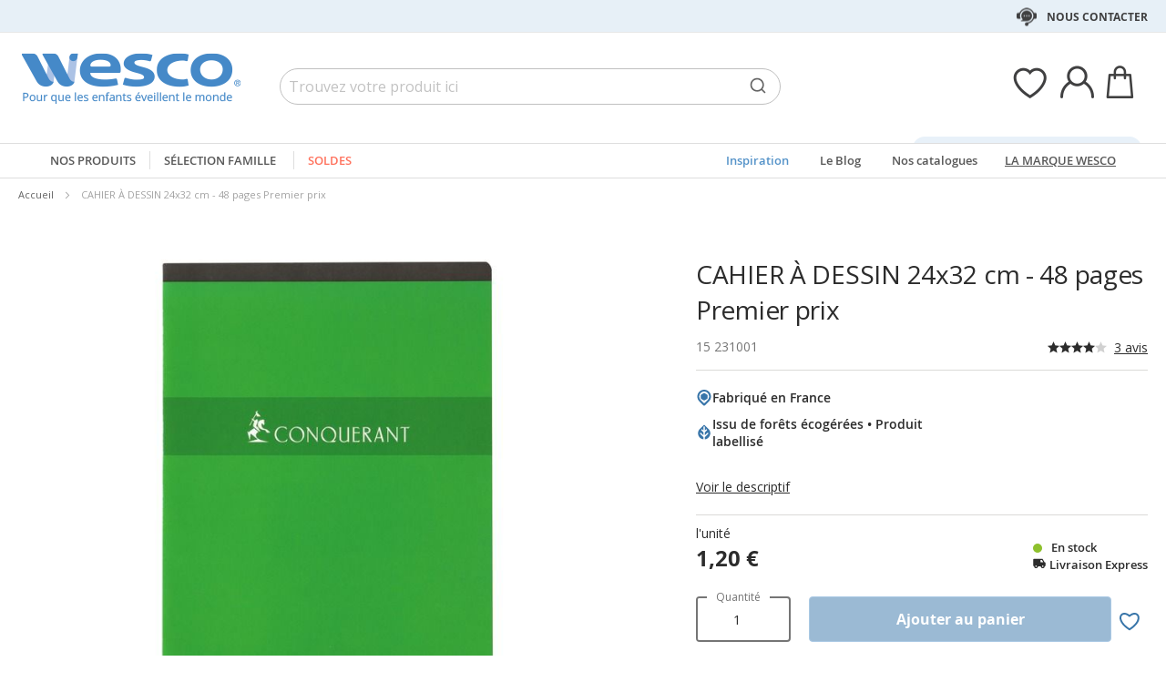

--- FILE ---
content_type: text/html; charset=UTF-8
request_url: https://www.societe-des-avis-garantis.fr/wp-content/plugins/ag-core/widgetFooter.php?id=12366
body_size: 4095
content:
		<html>
		<head>
		<meta http-equiv="Content-Type" content="text/html; charset=utf-8">
			<style>
				@import url('https://fonts.googleapis.com/css?family=Open+Sans:600,400,400i|Oswald:700');
				* {-webkit-font-smoothing: antialiased;}
				/*# WIDGET LATERAL*/
				#agWidgetSide{ margin:0px;display: inline-block; width:100%; max-width:100%;  line-height:0; text-align:center; padding:0px;height:135px;} 
				#agWidgetSide .inner  {vertical-align:top; display: inline-block; width: 345px; padding:4px 0; margin:8px auto 12px auto; line-height:16px; float:left;}
				#agWidgetSide .logoAg {display:block; margin:8px auto 8px auto; max-width: 115px;}
				#agWidgetSide .reviewList { overflow-y: hidden;overflow-x: auto; height:115px; white-space:nowrap; margin-right:5px;}
				#agWidgetSide .reviewList li { margin:auto 0px;     display: inline-block;    width: 200px; height:100px;   vertical-align: top;}
				#agWidgetSide .reviewList li div { white-space:normal;}
				#agWidgetSide .author { line-height:16px;  font-size:15px; min-width:150px;}
				#agWidgetSide .logoLink { display:inline-block; }
				.agWidget { color:#111111; font-family: 'Open Sans', sans-serif; font-weight:400}
				.rad{-moz-border-radius: 8px;-webkit-border-radius:8px; border-radius:8px;}
				.inner, .inner2{padding:12px;}
				.reviewGlobal { display:inline-block; vertical-align:top; color:#175298; margin: 12px 5px;}
				.it .largeNote { color:#067a45; }
				.reviewGlobal p {margin:0; padding:0; display:block; font-size:13px; line-height:12px; letter-spacing:0; margin-bottom:5px}
				/* Etoile */
				.star{ width:111px; max-width:111px; position:relative; margin:0 auto 0 auto; padding:0; height:30px; margin-bottom:4px}
				.star span {width:100%; display:block; height:30px; position:absolute; left:0; top:0; background:url(images/iframeWidget/star_off.png) left center; }
				.star span.note {  display:block; height:30px; width:0; overflow:hidden;  background:url(images/iframeWidget/star_on.png) left center;}

				/*NOTES*/
				.largeNote{ font-family: 'Oswald', Arial ; font-weight:700; font-size:22px; line-height:22px; letter-spacing:0; color:#175298; }
				.largeNote big { font-size:36px; letter-spacing:-2px;}

				/*list des avis*/
				.reviewList { padding:4px 0px; margin:8px auto 12px auto; line-height:16px; font-family: 'Open Sans', sans-serif; text-align:left}
				.reviewList li{ list-style:none; border-left:1px dashed #c5cee0; padding:10px 0px 0px 10px; position:relative}
				.it .reviewList li{ list-style:none; border-left:1px dashed #6faf92;}
				.author { letter-spacing:0; font-size:15px; line-height:18px; color:#175298; font-weight:600}
				.author img {  float:left; margin:4px 8px 8px 0}
				.author .time{ display:inline-block; font-size:9.5px; font-weight:400;}
				.reviewTxt p, .reponse p {display:block; margin:0px 0 0 0; font-size:13px; line-height:17px; letter-spacing:0px}
				.reviewTxt meta {display:none}
				.reponse {display:block; padding:8px 12px; background:#ffffff; margin-top:10px }
				.reponse span { font-size:11px; line-height:11px; color:#175298; letter-spacing:0}
				.reponse span img {margin-right:6px; float:left}
				.reponse p { font-style:italic; font-size:12px;}

				/*sagStats*/
				.sagStats { display:inline-block;}
				.sagStats .item { height:116px; display:inline-block; margin:0 2px}
				.sagStats .item .stat, .sagStats  .item .name, .sagStats .item .stat .note .value   {display:block; width:20px; }
				.sagStats .item .stat{ height:88px; background: none; position:relative;  border:0px solid #F00}
				.sagStats .item .stat .note { position:absolute; left:0; bottom:0; height:0; width:20px; background:#f5d700; text-align:center}
				.sagStats .item .stat .note .value {position:absolute; top:-8px; left:0; font-size:9px; text-align:center; color:#777777  }
				.sagStats .item .name { font-size:11px; text-align:center; height:20px; line-height:20px; color:#f5d700; letter-spacing:0}

				/*boutons*/
				.agBt { display: inline-block; background:#175298; border:1px solid #175298; color:#ffffff; font-size:10px; line-height:10px; letter-spacing:1px; text-transform:uppercase; text-align:center; padding:4px 10px; width:auto; text-decoration: none }
				.agBt:hover { background:none; color:#175298}
				.agBtBig {font-size:11px; line-height:11px; padding:5px 14px;}
				/*background*/
				.bgGrey1{ background:#f9f9f9}
				.bgGrey2{ background:#f3f3f3}
				/*transition*/
				.agBt { -webkit-transition: background 0.4s ease; -moz-transition: background 0.4s ease;
				-ms-transition: background 0.4s ease;-o-transition: background 0.4s ease; transition: background 0.4s ease;}
				
				ul.reviewList::-webkit-scrollbar {
					height: 3px;
					background-color: #f5d700;
				}

				ul.reviewList::-webkit-scrollbar-thumb {
					border-radius: 2px;
					background-color: #f5d700;
				}
				
				ul.reviewList::-webkit-scrollbar-track {
					border-radius: 2px;
					background-color: #175298;
				}


				@media (max-width:500px) { 
					#agWidgetSide .reviewList {
						display:none;
					}
					#agWidgetSide .inner {
						width: 100%;
					}  
				}
                
                
                .reviewStar {
                    margin: 0;
                    display: inline-block;
                    zoom: 0.6;
                    -moz-transform: scale(0.6);
                    margin-right: 5px;
                    vertical-align: text-bottom;
                }
                
                
                @-moz-document url-prefix() { 
                    #agWidgetSide .reviewList {
                        height: 123px;
                    }
                    .reviewStar {
                        margin-right: -21px;
                        margin-bottom: -6px;
                        margin-left: -22px;
                    }
                }

				.tippy-popper {
					top: -10px !important;
				}

				.tippy-tooltip {
					background-color: #fff;
					color: #282829;
					border-radius: 5px;
					font-size: 12px;
					box-shadow: 0 0 10px rgba(0, 0, 0, 0.1);
					font-family: "Open Sans", sans-serif;
				}

				.tippy-tooltip .tippy-arrow {
					display: none !important;
				}
                
                
			</style>
			
			<script src="/wp-content/plugins/ag-core/js/lib/popper.umd.min.js"></script>
			<script src="/wp-content/plugins/ag-core/js/lib/tippy-bundle.iife.min.js"></script>

			<script type="text/javascript">
				window.onload = () => {
					document.querySelectorAll('.popover').forEach(el => {
						tippy(el, {
							maxWidth: 'none',
							content(ref) {
								const tooltipContent = ref.getAttribute('data-content');
								return tooltipContent;
							},
							interactive: true, 
							touch: ['hold', 'interactive']
						});
					});
				};
			</script>
		 </head>
		 <body>

		 <style>
		 			#agWidgetSide .animate {animation-duration: 1s;  animation-name: newWidth;  animation-iteration-count: 1;}

			#agWidgetSide .agReviewsLegal {
				margin: 0;
				color: #7a7a7a;
				font-size: 11px;
				font-weight: 100;
				cursor: pointer;
			}
			#agWidgetSide .agReviewsLegal svg {
				vertical-align: text-top;
			}

			@keyframes newWidth { from {width: 0%} to {width: 90%} } 
		</style>
		
		
		<div id="agWidgetSide" class="agWidget rad fr">
			<div id="summaryPart" class="inner rad">
				<a href="https://www.societe-des-avis-garantis.fr/wesco/" class="logoLink" target="_blank" rel="noopener">
					<img src="images/iframeWidget/fr/sag_logo_badge.png" class="logoAg">
				</a>
				<div class="reviewGlobal">
					<div class="largeNote"><big>9</big><span class="smallnote">/10</span></div>
					<div class="star"><span></span><span class="note animate" style="width:90%"></span></div>
					<p id="ratingLabel">Note globale sur 14203 avis</p>
					<p class="agReviewsLegal popover" data-content="<ul style='text-align:left;padding-left:20px;'>
			<li>Les avis déposés sont soumis à un contrôle.</li>
			<li>Les avis déposés sont classés par ordre chronologique décroissant.</li>
			<li>Les avis ont été déposés sans aucune contrepartie.</li>
			<li>Tous les avis sont publiés et conservés pendant une durée correspondant à la période d'exécution du contrat du commerçant.</li>
		</ul>
		<div style='text-align:left;padding-left:10px;padding-bottom:10px;'>
		<a href='https://www.societe-des-avis-garantis.fr/cgu/' target='_blank' rel='noopener' onclick='event.stopPropagation()' style='font-size:12px;'>En savoir plus</a>
		</div>" data-tippy-placement="right" data-tippy-interactive="true">
						<span>Contrôle & qualité</span>
						<svg xmlns="http://www.w3.org/2000/svg" 
							viewBox="0 0 16 16" 
							height="16px" 
							width="16px" 
							id="ag-reviews-legal"
							class="legal">
							<g fill="#7a7a7a"><path d="M8 2a6 6 0 1 0 6 6 6 6 0 0 0-6-6Zm0 11a5 5 0 1 1 5-5 5 5 0 0 1-5 5Z"></path><path d="M8 6.85a.5.5 0 0 0-.5.5v3.4a.5.5 0 0 0 1 0v-3.4a.5.5 0 0 0-.5-.5zM8 4.8a.53.53 0 0 0-.51.52v.08a.47.47 0 0 0 .51.47.52.52 0 0 0 .5-.5v-.12A.45.45 0 0 0 8 4.8z"></path></g>
						</svg>
					</p>
				</div>
			</div>

		<ul class="reviewList">
					<li id="review-1">
				<div class="author">
					<img src="images/iframeWidget/ico_user.png" height="20" />
					<span class="authorNiceName">
						Olivier R.					</span><br>
					<span class="time">
						<span id='datetime'>Le 31/01/2026 à 08h51</span>					</span>
               
				</div>
				<div class="reviewTxt">
					<p>
                    <span class="reviewStar star"><span></span><span class="note animate" style="width:100%"></span></span>
					J'ai découvert ce site lors d'une première commande et trouve les choix de produits...					</p>
                </div>
			</li>
					<li id="review-2">
				<div class="author">
					<img src="images/iframeWidget/ico_user.png" height="20" />
					<span class="authorNiceName">
						Marie Christine D.					</span><br>
					<span class="time">
						<span id='datetime'>Le 29/01/2026 à 06h47</span>					</span>
               
				</div>
				<div class="reviewTxt">
					<p>
                    <span class="reviewStar star"><span></span><span class="note animate" style="width:100%"></span></span>
					Je suis contente de mon achat					</p>
                </div>
			</li>
					<li id="review-3">
				<div class="author">
					<img src="images/iframeWidget/ico_user.png" height="20" />
					<span class="authorNiceName">
						Valerie D.					</span><br>
					<span class="time">
						<span id='datetime'>Le 28/01/2026 à 10h29</span>					</span>
               
				</div>
				<div class="reviewTxt">
					<p>
                    <span class="reviewStar star"><span></span><span class="note animate" style="width:100%"></span></span>
					Top					</p>
                </div>
			</li>
					<li id="review-4">
				<div class="author">
					<img src="images/iframeWidget/ico_user.png" height="20" />
					<span class="authorNiceName">
						Laurence B.					</span><br>
					<span class="time">
						<span id='datetime'>Le 28/01/2026 à 09h40</span>					</span>
               
				</div>
				<div class="reviewTxt">
					<p>
                    <span class="reviewStar star"><span></span><span class="note animate" style="width:100%"></span></span>
					Envoi rapide et même gratuit! Produits chers mais de qualité professionnelle ....					</p>
                </div>
			</li>
					<li id="review-5">
				<div class="author">
					<img src="images/iframeWidget/ico_user.png" height="20" />
					<span class="authorNiceName">
						Vanilza W.					</span><br>
					<span class="time">
						<span id='datetime'>Le 27/01/2026 à 13h46</span>					</span>
               
				</div>
				<div class="reviewTxt">
					<p>
                    <span class="reviewStar star"><span></span><span class="note animate" style="width:100%"></span></span>
					J'ai acheté la tortue lumineuse pour mon espace snezolen à la maison. C'était...					</p>
                </div>
			</li>
					<li id="review-6">
				<div class="author">
					<img src="images/iframeWidget/ico_user.png" height="20" />
					<span class="authorNiceName">
						Virginie L.					</span><br>
					<span class="time">
						<span id='datetime'>Le 27/01/2026 à 12h46</span>					</span>
               
				</div>
				<div class="reviewTxt">
					<p>
                    <span class="reviewStar star"><span></span><span class="note animate" style="width:100%"></span></span>
					Très bon produits de qualités					</p>
                </div>
			</li>
					<li id="review-7">
				<div class="author">
					<img src="images/iframeWidget/ico_user.png" height="20" />
					<span class="authorNiceName">
						Nawel D.					</span><br>
					<span class="time">
						<span id='datetime'>Le 27/01/2026 à 09h56</span>					</span>
               
				</div>
				<div class="reviewTxt">
					<p>
                    <span class="reviewStar star"><span></span><span class="note animate" style="width:100%"></span></span>
					De très bonne qualité					</p>
                </div>
			</li>
					<li id="review-8">
				<div class="author">
					<img src="images/iframeWidget/ico_user.png" height="20" />
					<span class="authorNiceName">
						Gaëtane V.					</span><br>
					<span class="time">
						<span id='datetime'>Le 27/01/2026 à 09h10</span>					</span>
               
				</div>
				<div class="reviewTxt">
					<p>
                    <span class="reviewStar star"><span></span><span class="note animate" style="width:100%"></span></span>
					Parfait, sauf que je trouve que le conditionnement (colis) beaucoup trop volumineux...					</p>
                </div>
			</li>
					<li id="review-9">
				<div class="author">
					<img src="images/iframeWidget/ico_user.png" height="20" />
					<span class="authorNiceName">
						SANDRINE D.					</span><br>
					<span class="time">
						<span id='datetime'>Le 27/01/2026 à 07h30</span>					</span>
               
				</div>
				<div class="reviewTxt">
					<p>
                    <span class="reviewStar star"><span></span><span class="note animate" style="width:100%"></span></span>
					Il me manque 1 vis, j ai fais un mail depuis 4 jours, pas de reponse					</p>
                </div>
			</li>
					<li id="review-10">
				<div class="author">
					<img src="images/iframeWidget/ico_user.png" height="20" />
					<span class="authorNiceName">
						Fabienne M.					</span><br>
					<span class="time">
						<span id='datetime'>Le 27/01/2026 à 07h04</span>					</span>
               
				</div>
				<div class="reviewTxt">
					<p>
                    <span class="reviewStar star"><span></span><span class="note animate" style="width:100%"></span></span>
					Livraison rapide					</p>
                </div>
			</li>
					<li id="review-11">
				<div class="author">
					<img src="images/iframeWidget/ico_user.png" height="20" />
					<span class="authorNiceName">
						Christel P.					</span><br>
					<span class="time">
						<span id='datetime'>Le 27/01/2026 à 06h30</span>					</span>
               
				</div>
				<div class="reviewTxt">
					<p>
                    <span class="reviewStar star"><span></span><span class="note animate" style="width:100%"></span></span>
					Livraison rapide Colis impeccable Article exactement tel que présenté et de qualité...					</p>
                </div>
			</li>
					<li id="review-12">
				<div class="author">
					<img src="images/iframeWidget/ico_user.png" height="20" />
					<span class="authorNiceName">
						Christelle B.					</span><br>
					<span class="time">
						<span id='datetime'>Le 27/01/2026 à 06h01</span>					</span>
               
				</div>
				<div class="reviewTxt">
					<p>
                    <span class="reviewStar star"><span></span><span class="note animate" style="width:100%"></span></span>
					Parfait					</p>
                </div>
			</li>
					<li id="review-13">
				<div class="author">
					<img src="images/iframeWidget/ico_user.png" height="20" />
					<span class="authorNiceName">
						CAMILLE C.					</span><br>
					<span class="time">
						<span id='datetime'>Le 26/01/2026 à 13h39</span>					</span>
               
				</div>
				<div class="reviewTxt">
					<p>
                    <span class="reviewStar star"><span></span><span class="note animate" style="width:100%"></span></span>
					Livraison rapide, livreur arrangeant et agréable !					</p>
                </div>
			</li>
					<li id="review-14">
				<div class="author">
					<img src="images/iframeWidget/ico_user.png" height="20" />
					<span class="authorNiceName">
						Ecole maternelle ... -.					</span><br>
					<span class="time">
						<span id='datetime'>Le 26/01/2026 à 12h11</span>					</span>
               
				</div>
				<div class="reviewTxt">
					<p>
                    <span class="reviewStar star"><span></span><span class="note animate" style="width:100%"></span></span>
					Super					</p>
                </div>
			</li>
					<li id="review-15">
				<div class="author">
					<img src="images/iframeWidget/ico_user.png" height="20" />
					<span class="authorNiceName">
						Maïté M.					</span><br>
					<span class="time">
						<span id='datetime'>Le 26/01/2026 à 11h00</span>					</span>
               
				</div>
				<div class="reviewTxt">
					<p>
                    <span class="reviewStar star"><span></span><span class="note animate" style="width:100%"></span></span>
					Sieste impeccable pour mes petits accueillis,gain de place garanti,je recommande...					</p>
                </div>
			</li>
				</ul>
		</div>
			<script defer src="https://static.cloudflareinsights.com/beacon.min.js/vcd15cbe7772f49c399c6a5babf22c1241717689176015" integrity="sha512-ZpsOmlRQV6y907TI0dKBHq9Md29nnaEIPlkf84rnaERnq6zvWvPUqr2ft8M1aS28oN72PdrCzSjY4U6VaAw1EQ==" data-cf-beacon='{"version":"2024.11.0","token":"d188fc2eb6cb42f4befc99705d868256","server_timing":{"name":{"cfCacheStatus":true,"cfEdge":true,"cfExtPri":true,"cfL4":true,"cfOrigin":true,"cfSpeedBrain":true},"location_startswith":null}}' crossorigin="anonymous"></script>
<script defer src="https://static.cloudflareinsights.com/beacon.min.js/vcd15cbe7772f49c399c6a5babf22c1241717689176015" integrity="sha512-ZpsOmlRQV6y907TI0dKBHq9Md29nnaEIPlkf84rnaERnq6zvWvPUqr2ft8M1aS28oN72PdrCzSjY4U6VaAw1EQ==" data-cf-beacon='{"version":"2024.11.0","token":"d188fc2eb6cb42f4befc99705d868256","server_timing":{"name":{"cfCacheStatus":true,"cfEdge":true,"cfExtPri":true,"cfL4":true,"cfOrigin":true,"cfSpeedBrain":true},"location_startswith":null}}' crossorigin="anonymous"></script>
</body>
	</html>
	

--- FILE ---
content_type: image/svg+xml
request_url: https://static.wesco.fr/static/version1769076896/frontend/Phoenix/wesco/fr_FR//images/svg/delivery.svg
body_size: 422
content:
<svg width="14" height="12" viewBox="0 0 14 12" fill="none" xmlns="http://www.w3.org/2000/svg">
<g id="Forma_1">
<path id="Vector" d="M13.0628 4.5201H12.6963L10.795 1.26049C10.6106 0.944389 10.2721 0.75 9.90601 0.75H0.937219C0.557691 0.75 0.25 1.05753 0.25 1.43688V8.19876C0.25 8.5781 0.557691 8.88564 0.937219 8.88564H1.15181C1.16914 10.0828 2.14834 11.0515 3.3501 11.0515C4.55187 11.0515 5.53107 10.0828 5.54838 8.88564H8.4983C8.51562 10.0828 9.49482 11.0515 10.6966 11.0515C11.8984 11.0515 12.8776 10.0828 12.8949 8.88564H13.0628C13.4423 8.88564 13.75 8.5781 13.75 8.19876V5.20703C13.75 4.82764 13.4424 4.5201 13.0628 4.5201ZM3.3501 9.67774C2.89539 9.67774 2.52544 9.30797 2.52544 8.85349C2.52544 8.39901 2.89539 8.02924 3.3501 8.02924C3.80482 8.02924 4.17476 8.399 4.17476 8.85349C4.17476 9.30798 3.80481 9.67774 3.3501 9.67774ZM8.34798 4.5354C8.229 4.5354 8.13261 4.439 8.13261 4.32013V2.33896C8.13261 2.22009 8.22905 2.1237 8.34798 2.1237H9.82221C9.89959 2.1237 9.97106 2.16523 10.0094 2.23241L11.1384 4.21353C11.2202 4.35704 11.1165 4.5354 10.9513 4.5354L8.34798 4.5354ZM10.6966 9.67774C10.2419 9.67774 9.87192 9.30797 9.87192 8.85349C9.87192 8.39901 10.2419 8.02924 10.6966 8.02924C11.1513 8.02924 11.5213 8.399 11.5213 8.85349C11.5213 9.30798 11.1513 9.67774 10.6966 9.67774Z" fill="#2C2C2C"/>
</g>
</svg>


--- FILE ---
content_type: application/javascript
request_url: https://static.wesco.fr/static/version1769076896/frontend/Phoenix/wesco/fr_FR/Phoenix_Catalog/js/gallery-mixin.min.js
body_size: 1962
content:
define(['jquery','fotorama/fotorama','matchMedia'],function($,fotorama,mediaCheck){"use strict";return function(gallery){return gallery.extend({initialize:function(config,element){if(!config.data.galleryConfig){config.data.galleryConfig={};}
config.data.galleryConfig.magnifierOpts={enabled:true,fullscreenzoom:20};this._super(config,element);function updateFotoramaState(scale){let fotoramaElement=$('.fotorama').data('fotorama');let fotoramaStage=document.querySelector('.fotorama__stage');if(scale>1){if(fotoramaElement){fotoramaElement.setOptions({swipe:false,keyboard:false,arrows:false});}
if(fotoramaStage){fotoramaStage.style.pointerEvents="none";}}else{if(fotoramaElement){fotoramaElement.setOptions({swipe:true,keyboard:true,arrows:true});}
if(fotoramaStage){fotoramaStage.style.pointerEvents="auto";}}}
let lastTapTime=0;function toggleZoom(event){let activeImage=document.querySelector('.fotorama__active .fotorama__img--full');if(!activeImage){return;}
let currentScale=parseFloat(activeImage.getAttribute('data-scale'))||1;let newScale=currentScale>1?1:3;let rect=activeImage.getBoundingClientRect();let mouseX=((event.clientX||event.touches[0].clientX)-rect.left)/ rect.width*100;let mouseY=((event.clientY||event.touches[0].clientY)-rect.top)/ rect.height*100;activeImage.style.transformOrigin=`${mouseX}% ${mouseY}%`;activeImage.style.transform=`scale(${newScale})`;activeImage.setAttribute('data-scale',newScale);}
setTimeout(function(){document.querySelector('.fotorama__wrap').addEventListener('dblclick',toggleZoom);var fotoramaElement=$('.fotorama').data('fotorama');if(fotoramaElement){if(!fotoramaElement.options.magnifierOpts){fotoramaElement.options.magnifierOpts={enabled:true,fullscreenzoom:20};}
var fotoramaStage=document.querySelector('.fotorama__stage');if(fotoramaStage){fotoramaStage.onwheel=null;fotoramaStage.addEventListener('wheel',function(event){var activeImage=document.querySelector('.fotorama__active .fotorama__img--full');if(activeImage){var rect=activeImage.getBoundingClientRect();var mouseX=((event.clientX-rect.left)/ rect.width)*100;var mouseY=((event.clientY-rect.top)/ rect.height)*100;activeImage.style.transformOrigin=`${mouseX}% ${mouseY}%`;var currentScale=parseFloat(activeImage.getAttribute('data-scale'))||1;var direction=event.deltaY>0?-1:1;var newScale=currentScale+(direction*0.2);if(newScale>3){newScale=3;}
if(newScale<1){newScale=1;}
if(newScale!==currentScale){activeImage.style.transform=`scale(${newScale})`;activeImage.setAttribute('data-scale',newScale);}
if(newScale===1){activeImage.classList.remove("fotorama__img--zoommable");activeImage.style.removeProperty("transform");activeImage.style.removeProperty("transform-origin");activeImage.style.removeProperty("width");activeImage.style.removeProperty("height");activeImage.style.removeProperty("top");activeImage.style.removeProperty("left");activeImage.style.removeProperty("right");activeImage.setAttribute('data-offset-x',0);activeImage.setAttribute('data-offset-y',0);}}},{passive:false});let isDragging=false,startX,startY,lastOffsetX=0,lastOffsetY=0;fotoramaStage.addEventListener('mousedown',function(e){var img=document.querySelector('.fotorama__active .fotorama__img--full');if(!img){return;}
let currentScale=parseFloat(img.getAttribute('data-scale'))||1;if(currentScale<=1){return;}
isDragging=true;startX=e.clientX;startY=e.clientY;lastOffsetX=parseFloat(img.getAttribute('data-offset-x'))||lastOffsetX;lastOffsetY=parseFloat(img.getAttribute('data-offset-y'))||lastOffsetY;updateFotoramaState(currentScale);});let isProcessing=false;document.addEventListener('mousemove',function(e){if(isDragging&&!isProcessing){isProcessing=true;requestAnimationFrame(()=>{let img=document.querySelector('.fotorama__active .fotorama__img--full');if(!img){return;}
let dx=e.clientX-startX;let dy=e.clientY-startY;let newOffsetX=lastOffsetX+dx;let newOffsetY=lastOffsetY+dy;img.style.transform=`scale(${img.getAttribute('data-scale') || 1}) translate(${newOffsetX}px, ${newOffsetY}px)`;img.setAttribute('data-offset-x',newOffsetX);img.setAttribute('data-offset-y',newOffsetY);isProcessing=false;});}});document.addEventListener('mouseup',function(){if(isDragging){isDragging=false;var activeImage=document.querySelector('.fotorama__active .fotorama__img--full');if(!activeImage){return;}
updateFotoramaState(1);}});fotoramaStage.addEventListener('touchstart',handleTouchStart,{passive:false});fotoramaStage.addEventListener('touchmove',handleTouchMove,{passive:false});fotoramaStage.addEventListener('touchend',handleTouchEnd);document.querySelectorAll('.fotorama__zoom-in, .fotorama__zoom-out').forEach(el=>{el.remove();});}}},2000);$(document).on('fotorama:show.fotorama fotorama:showend.fotorama fotorama:fullscreenexit.fotorama',function(event){var targetImg;if(event.type==="fotorama:fullscreenexit"){targetImg=document.querySelector('.fotorama__active .fotorama__img--full');}else{var targetDiv=document.querySelector('.fotorama__stage__frame.fotorama_horizontal_ratio.fotorama__loaded.fotorama__loaded--img.magnify-wheel-loaded.fotorama__loaded--full:not(.fotorama__active)');if(targetDiv){targetImg=targetDiv.querySelector('.fotorama__img--full');}}
if(targetImg){targetImg.classList.remove("fotorama__img--zoommable");targetImg.style.removeProperty("transform");targetImg.style.removeProperty("transform-origin");targetImg.style.removeProperty("width");targetImg.style.removeProperty("height");targetImg.style.removeProperty("top");targetImg.style.removeProperty("left");targetImg.style.removeProperty("right");targetImg.removeAttribute('data-scale');targetImg.removeAttribute('data-offset-x');targetImg.removeAttribute('data-offset-y');}});let touchStartDistance=0;let lastTouchX=0,lastTouchY=0;let lastOffsetX=0,lastOffsetY=0;let isDragging=false;function handleTouchStart(event){const target=event.target;if(target.closest('.fotorama__arr')||target.closest('.fotorama__fullscreen-icon')||target.closest('.fotorama-close-button')){return;}
if(event.touches.length>1){event.preventDefault();touchStartDistance=getDistance(event.touches);return;}
let currentTime=new Date().getTime();let timeDiff=currentTime-lastTapTime;lastTapTime=currentTime;if(timeDiff<300){isDragging=false;event.preventDefault();toggleZoom(event);return;}
let activeImage=document.querySelector('.fotorama__active .fotorama__img--full');if(!activeImage){return;}
let currentScale=parseFloat(activeImage.getAttribute('data-scale'))||1;if(currentScale<=1){return;}
if(event.touches.length===1){isDragging=true;lastTouchX=event.touches[0].clientX;lastTouchY=event.touches[0].clientY;lastOffsetX=parseFloat(activeImage.getAttribute('data-offset-x'))||0;lastOffsetY=parseFloat(activeImage.getAttribute('data-offset-y'))||0;updateFotoramaState(currentScale);}}
function handleTouchMove(event){var activeImage=document.querySelector('.fotorama__active .fotorama__img--full');if(!activeImage){return;}
if(event.touches.length===2){let newDistance=getDistance(event.touches);let currentScale=parseFloat(activeImage.getAttribute('data-scale'))||1;let distanceDelta=Math.abs(newDistance-touchStartDistance);if(distanceDelta>10){let scaleFactor=newDistance / touchStartDistance;let targetScale=currentScale*scaleFactor;targetScale=Math.max(1,Math.min(targetScale,3));activeImage.style.transform=`scale(${targetScale}) translate(${lastOffsetX}px, ${lastOffsetY}px)`;activeImage.setAttribute('data-scale',targetScale);touchStartDistance=newDistance;}}else if(isDragging){let dx=event.touches[0].clientX-lastTouchX;let dy=event.touches[0].clientY-lastTouchY;let currentScale=parseFloat(activeImage.getAttribute('data-scale'))||1;if(currentScale>1){let newOffsetX=lastOffsetX+dx;let newOffsetY=lastOffsetY+dy;activeImage.style.transform=`scale(${currentScale}) translate(${newOffsetX}px, ${newOffsetY}px)`;activeImage.setAttribute('data-offset-x',newOffsetX);activeImage.setAttribute('data-offset-y',newOffsetY);}}}
function handleTouchEnd(){isDragging=false;updateFotoramaState(1);}
function getDistance(touches){let dx=touches[0].clientX-touches[1].clientX;let dy=touches[0].clientY-touches[1].clientY;return Math.sqrt(dx*dx+dy*dy);}
let $galleryPlaceholder=$('.gallery-placeholder');let $productImages=$('.product-images');$('.fotorama__stage').append(config.brandLogo);$galleryPlaceholder.hide();$('.gallery-fullscreen-selector').on('click',function(e){$galleryPlaceholder.show();var fotorama=$(element).find('.fotorama').fotorama({allowfullscreen:true}).data('fotorama');fotorama.show($(this).data('fotorama'));fotorama.requestFullScreen();$galleryPlaceholder.hide();});mediaCheck({media:'(max-width: 1024px)',entry:function(){$productImages.hide();$galleryPlaceholder.show();},exit:function(){$galleryPlaceholder.hide();$productImages.show();}});}})}});